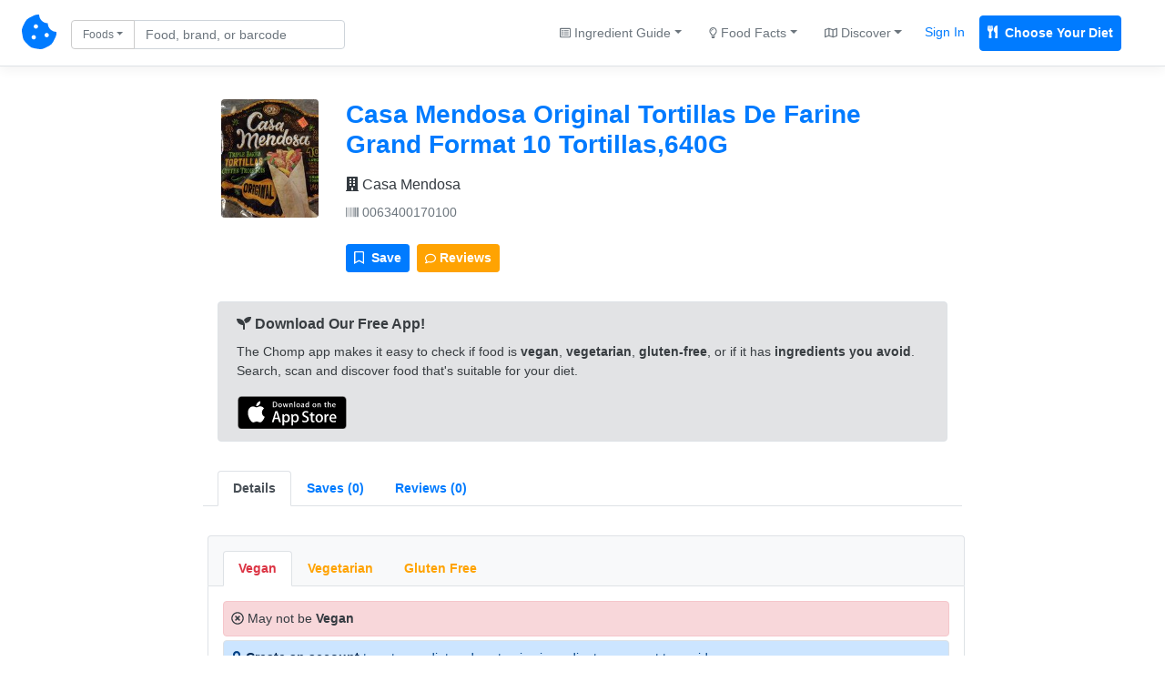

--- FILE ---
content_type: text/html; charset=UTF-8
request_url: https://chompthis.com/product/?b=0063400170100
body_size: 9774
content:





<!doctype html>
<html lang="en">

    <head>

      <!-- Meta -->
<meta charset="utf-8">
<meta name="viewport" content="width=device-width, initial-scale=1, shrink-to-fit=no">
<meta name="description" content="Is Casa Mendosa Original Tortillas De Farine Grand Format 10 Tortillas,640G Vegan, Vegetarian, or Gluten-Free? We checked the ingredients and have the answer! Casa Mendosa Original Tortillas De Farine Grand Format 10 Tortillas,640G reviews, nutrition label, product images, allergens, trace ingredients, and more. Made by Casa Mendosa. Barcode 0063400170100.">
<meta name="author" content="Peter Merrill">

      <!-- Title -->
      <title>Casa Mendosa Original Tortillas De Farine Grand Format 10 Tortillas,640G (0063400170100) - Is it Vegan, Vegetarian, or Gluten-Free? - CHOMP</title>

      <!-- Bootstrap core CSS -->
      <link href="https://chompthis.com/assets/css/bootstrap.min.css" rel="stylesheet">
      <link href="https://chompthis.com/assets/css/custom.css?v=1.3.13" rel="stylesheet">
      
            <!-- Favicons -->
      <link rel="apple-touch-icon" sizes="180x180" href="https://chompthis.com/apple-touch-icon.png">
      <link rel="icon" type="image/png" sizes="32x32" href="https://chompthis.com/favicon-32x32.png">
      <link rel="icon" type="image/png" sizes="16x16" href="https://chompthis.com/favicon-16x16.png">
      <link rel="manifest" href="https://chompthis.com/site.webmanifest">
      <link rel="mask-icon" href="https://chompthis.com/safari-pinned-tab.svg" color="#5bbad5">
      <meta name="msapplication-TileColor" content="#ffffff">
      <meta name="theme-color" content="#ffffff">
      
      <!-- Twitter -->
<meta name="twitter:card" content="summary">
<meta name="twitter:site" content="@Chomp_This_">
<meta name="twitter:creator" content="@Chomp_This_">
<meta name="twitter:title" content="Casa Mendosa Original Tortillas De Farine Grand Format 10 Tortillas,640G on CHOMP">
<meta name="twitter:description" content="Is Casa Mendosa Original Tortillas De Farine Grand Format 10 Tortillas,640G Vegan, Vegetarian, or Gluten-Free? We checked the ingredients and have the answer!">
<meta name="twitter:image" content="https://chompthis.com/api/assets/images/product/?i=006/340/017/0100/front_en.6.200.jpg">

      <!-- Facebook -->
<meta property="og:image:width" content="512">
<meta property="og:image:height" content="512">
<meta property="og:title" content="Casa Mendosa Original Tortillas De Farine Grand Format 10 Tortillas,640G on CHOMP">
<meta property="og:description" content="Is Casa Mendosa Original Tortillas De Farine Grand Format 10 Tortillas,640G Vegan, Vegetarian, or Gluten-Free? We checked the ingredients and have the answer!">
<meta property="og:url" content="https://chompthis.com/product/?id=92920">
<meta property="og:image" content="https://chompthis.com/api/assets/images/product/?i=006/340/017/0100/front_en.6.200.jpg">

            <script src="https://chompthis.com/assets/scripts/jquery-3.2.1.min.js"></script>

      <!-- Icons -->
      <script defer src="https://use.fontawesome.com/releases/v5.1.0/js/all.js" integrity="sha384-3LK/3kTpDE/Pkp8gTNp2gR/2gOiwQ6QaO7Td0zV76UFJVhqLl4Vl3KL1We6q6wR9" crossorigin="anonymous"></script>

      <!-- Moment.js -->
      <!--<script defer src="https://chompthis.com/assets/scripts/moment.min.js?v=1.3.13"></script>
      <script defer src="https://chompthis.com/assets/scripts/moment-timezone-with-data.min.js?v=1.3.13"></script>-->

      <!-- Google Analytics -->
      <script async src="https://www.googletagmanager.com/gtag/js?id=G-J7QJ32PQJC"></script>
      <script>
        window.dataLayer = window.dataLayer || [];
        function gtag(){dataLayer.push(arguments);}
        gtag('js', new Date());
        gtag('config', 'G-J7QJ32PQJC');
      </script>

                      
  </head>
  
    <body>

    <!-- Header -->
        <div id="up" class="d-flex flex-column flex-md-row align-items-center p-3 px-md-4 mb-0 bg-white border-bottom box-shadow">

      <nav class="nav-left my-0 mt-mb-auto">
        <a href="https://chompthis.com">
          <i class="fas fa-cookie-bite fs38"></i>
        </a>
        <a href="https://chompthis.com" class="site-name ml-2 text-dark d-sm-none">CHOMP</a>      </nav>

            <nav class="nav-left my-0 ml-md-3 ml-xs-0 mt-mb-auto">
        <div data-action="https://chompthis.com/search" class="sleek-search nav-search form-inline my-2 my-lg-0">
          <div class="row">
            <div class="input-group search-input col-12 pr-0 pt-1">
              <div class="input-group-prepend">
                <button class="btn btn-outline-secondary dropdown-toggle fs12 current-item" type="button" data-toggle="dropdown" data-target="#navdropdown" aria-haspopup="true" aria-expanded="false">Foods</button>
                                
                                
  <div id="navdropdown" class="search-options nav-dropdown dropdown-menu fs14" data-location="nav">
    <div class="dropdown-item font-weight-bold" data-source="https://chompthis.com/search" data-title="Foods" data-placeholder="Find food by name or barcode"><i class="fas fa-cookie-bite"></i> Search Foods</div>
    <div class="dropdown-item font-weight-bold" data-source="https://chompthis.com/search/list.php" data-title="Lists" data-placeholder="Search for food lists"><i class="far fa-star"></i> Search Food Lists</div>
    <div role="separator" class="dropdown-divider"></div>
    <div class="dropdown-item" data-source="https://chompthis.com/search/brand.php" data-title="Brands" data-placeholder="Search by brand"><i class="fas fa-building"></i> Search Brands</div>
    <div class="dropdown-item" data-source="https://chompthis.com/search/allergen.php" data-title="Allergens" data-placeholder="Search by allergen"><i class="fas fa-allergies"></i> Search Allergens</div>
    <!--<div class="dropdown-item" data-source="https://chompthis.com/search/keyword.php" data-title="Keywords" data-placeholder="Search by keyword"><i class="fas fa-tag"></i> Search Keywords</div>-->
    <div class="dropdown-item" data-source="https://chompthis.com/search/country.php" data-title="Countries" data-placeholder="Search by country"><i class="fas fa-flag"></i> Search Countries</div>
    <div class="dropdown-item" data-source="https://chompthis.com/search/category.php" data-title="Categories" data-placeholder="Search by category"><i class="fas fa-filter"></i> Search Categories</div>
    <div class="dropdown-item" data-source="https://chompthis.com/search/ingredient.php" data-title="Ingredients" data-placeholder="Search by ingredient"><i class="fas fa-mortar-pestle"></i> Search Ingredients</div>
    <div class="dropdown-item" data-source="https://chompthis.com/search/trace.php" data-title="Traces" data-placeholder="Search trace ingredients"><i class="fas fa-user-secret"></i> Trace Ingredients</div>
    <div class="dropdown-item" data-source="https://chompthis.com/search/vitamin.php" data-title="Vitamins" data-placeholder="Search by vitamin"><i class="fas fa-flask"></i> Search by Vitamin</div>
    <div class="dropdown-item" data-source="https://chompthis.com/search/mineral.php" data-title="Minerals" data-placeholder="Search by mineral"><i class="fas fa-tablets"></i> Search by Mineral</div>
    <div class="dropdown-item" data-source="https://chompthis.com/search/palm-oil.php" data-title="Palm Oil" data-placeholder="Search by palm oil"><i class="fas fa-gas-pump"></i> Search by Palm Oil</div>
  </div>

              </div>
              <input id="form_search_term" type="text" name="q" data-parent="nav-search" class="form-control nav-search fs14 py-1 pr-md-5 pr-xs-1" data-error="Invalid search entered." placeholder="Food, brand, or barcode">
            </div>
            <div class="search-button col-2 pl-1 pt-1 d-none">
              <button type="submit" class="btn btn-primary btn-sm btn-send search-internal py-1 fs14">
                <i class="fas fa-search fs14"></i>
              </button>
            </div>
          </div>
        </div>
      </nav>
      
              
  
  <nav class="nav-right my-0 mr-md-3 mr-xs-0 mt-mb-auto mx-sm-auto ml-3 ml-lg-auto text-center">
    <div class="trending-dropdown btn-group">
      <a class="btn btn-link text-secondary dropdown-toggle fs14" href="#" role="button" data-toggle="dropdown" data-target="#trendingdropdown" aria-haspopup="true" aria-expanded="false"><i class="far fa-list-alt fs12"></i> Ingredient Guide</a>
      <div id="trendingdropdown" class="dropdown-menu dropdown-menu-right fs14">
        <a class="dropdown-item font-weight-bold" href="/ingredient/guide.php?id=1">Vegan Guide</a>
        <a class="dropdown-item font-weight-bold" href="/ingredient/guide.php?id=2">Vegetarian Guide</a>
        <a class="dropdown-item font-weight-bold" href="/ingredient/guide.php?id=3">Gluten-Free Guide</a>
        <div role="separator" class="dropdown-divider"></div>
        <a class="dropdown-item" href="/most-common/unfriendly-ingredient.php?id=1">Top Non-Vegan Ingredients</a>
        <a class="dropdown-item" href="/most-common/unfriendly-ingredient.php?id=2">Top Non-Vegetarian Ingredients</a>
        <a class="dropdown-item" href="/most-common/unfriendly-ingredient.php?id=3">Top Non-Gluten-Free Ingredients</a>
      </div>
    </div><!--//.trending-dropdown-->
    <div class="overview-dropdown btn-group">
      <a class="btn btn-link text-secondary dropdown-toggle fs14" href="#" role="button" data-toggle="dropdown" data-target="#overviewdropdown" aria-haspopup="true" aria-expanded="false"><i class="far fa-lightbulb fs12"></i> Food Facts</a>
      <div id="overviewdropdown" class="dropdown-menu dropdown-menu-right fs14">
        <a class="dropdown-item" href="/most-common">Quick Facts</a>
        <a class="dropdown-item" href="/product/most-popular.php?n=Vegan">Popular Vegan Foods</a>
        <a class="dropdown-item" href="/product/most-popular.php?n=Vegetarian">Popular Vegetarian Foods</a>
        <a class="dropdown-item" href="/product/most-popular.php?n=Gluten Free">Popular Gluten-Free Foods</a>
        <div role="separator" class="dropdown-divider"></div>
        <a class="dropdown-item" href="/most-common/brand.php"><i class="fas fa-building"></i> Top Brands</a>
        <a class="dropdown-item" href="/most-common/allergen.php"><i class="fas fa-allergies"></i> Top Allergens</a>
        <a class="dropdown-item" href="/most-common/chosen-lifestyle.php"><i class="fas fa-briefcase-medical"></i> Popular Diets</a>
        <a class="dropdown-item" href="/most-common/keyword.php"><i class="fas fa-tag"></i> Food Keywords</a>
        <a class="dropdown-item" href="/most-common/category.php"><i class="fas fa-list-ol"></i> Food Categories</a>
        <a class="dropdown-item" href="/most-common/trace.php"><i class="fas fa-user-secret"></i> Trace Ingredients</a>
        <a class="dropdown-item" href="/most-common/lifestyle.php"><i class="fas fa-utensils"></i> Lifestyles & Diets</a>
        <a class="dropdown-item" href="/most-common/country.php"><i class="fas fa-flag"></i> Popular Countries</a>
        <a class="dropdown-item" href="/most-common/vitamin.php"><i class="fas fa-flask"></i> Common Vitamins</a>
        <a class="dropdown-item" href="/most-common/mineral.php"><i class="fas fa-tablets"></i> Common Minerals</a>
        <a class="dropdown-item" href="/most-common/palm-oil.php"><i class="fas fa-gas-pump"></i> Palm Oil Ingredients</a>
        <a class="dropdown-item" href="/most-common/unfriendly-ingredient.php"><i class="fas fa-mortar-pestle"></i> Top Banned Ingredients</a>
        <a class="dropdown-item" href="/most-common/ingredient-to-avoid.php"><i class="fas fa-ban"></i> Ingredients Users Avoid</a>
      </div>
    </div><!--//.overview-dropdown-->
    <div class="discover-dropdown btn-group">
      <a class="btn btn-link text-secondary dropdown-toggle fs14" href="#" role="button" data-toggle="dropdown" data-target="#discoverDropdown" aria-haspopup="true" aria-expanded="false"><i class="far fa-map fs12"></i> Discover</a>
      <div id="discoverDropdown" class="dropdown-menu dropdown-menu-right fs14">
        <a class="dropdown-item" href="/list/discover.php">
          <i class="far fa-star fs12"></i> Food Lists
        </a>
        <a class="dropdown-item" href="/review/discover.php">
          <i class="far fa-comment fs12"></i> Food Reviews
        </a>
      </div>
    </div><!--//.discover-dropdown-->
    <div class="btn-group">
      <a class="p-2 text-primary fs14 mr-2 sign_in" href="/account/signin.php">Sign In</a>
      <a class="p-2 text-white fs14 bg-primary border border-primary font-weight-bold rounded mr-2 register" href="/account/register.php"><i class="fas fa-utensils mr-1"></i> Choose Your Diet</a>
    </div>
  </nav>

  
      
    </div>
    
    <!-- Global site messages -->
          <div class="container-fluid site-messages d-none">
        <div class="row">
          <div class="col-12 alert alert-secondary rounded-0 account-verified mb-0 d-none"></div>
          <div class="col-12 response-container px-0 d-none"></div>
        </div>
      </div>
    
    <!-- Container -->
    <div class="container-fluid">

      <!-- Main content -->
      
<div class="row">
  <div class="row col-xs-12 col-sm-12 col-lg-10 mx-auto">

    <!-- Product page -->
    <div class="row product-page left-panel col-xs-10 col-sm-10 col-lg-10 mx-auto mt-3">

      <!-- Product card -->
      <div class="card mb-4 p-0 col-12 bg-white border-0">

        <!-- Card header -->
        <div class="card-header bg-white border-bottom-0 pb-0">
          <div class="row">
                        <div class="col-xs-12 col-sm-12 col-lg-2 py-2 text-center">
              <img class="product-image rounded" src="[data-uri]" data-src="https://chompthis.com/api/assets/images/product/?i=006/340/017/0100/front_en.6.200.jpg" alt="Casa Mendosa Original Tortillas De Farine Grand Format 10 Tortillas,640G Report Card">
            </div>
            <div class="col-xs-12 col-sm-12 col-lg-10 pt-2">
            
              <!-- Product name, brands, barcode -->
              <div class="name pb-2">
                <a href="https://chompthis.com/product/?id=92920"><h3 class="mb-0 font-weight-bold">Casa Mendosa Original Tortillas De Farine Grand Format 10 Tortillas,640G</h3></a>
                                <div class="brand w-100 pt-3">
                  <a href="https://chompthis.com/search/brand.php?q=Casa Mendosa" class="text-dark fs16"><i class="fas fa-building"></i> Casa Mendosa</a>
                </div>
                                <div class="barcode w-100 pt-2"><a href="https://chompthis.com/product/?b=0063400170100" class="text-secondary fs14"><i class="fas fa-barcode"></i> 0063400170100</a></div>
              </div><!--//.name-->

              <div class="addthis_inline_share_toolbox mb-0" data-url="https://chompthis.com/product/?id=92920" data-title="Casa Mendosa Original Tortillas De Farine Grand Format 10 Tortillas,640G - CHOMP" data-description="Casa Mendosa Original Tortillas De Farine Grand Format 10 Tortillas,640G (0063400170100) Reviews - Vegan, Vegetarian, or Gluten-Free?" data-image="https://chompthis.com/api/assets/images/product/?i=006/340/017/0100/front_en.6.200.jpg"></div><!--//.addthis-->

              <div class="row mt-3">
                <div class="col-12 mb-2 pr-0">
                  <div class="btn-toolbar" role="toolbar" aria-label="Toolbar with button groups">
                    <div class="btn-group mr-2" role="group" aria-label="First group">
                      <!-- List modal controller -->
                      <div data-toggle="modal" data-target="#casamendosaoriginaltortillasdefarinegrandformat10tortillas640g0063400170100" data-controller="casamendosaoriginaltortillasdefarinegrandformat10tortillas640g0063400170100" data-is-on-list="" class="list-icon-container casamendosaoriginaltortillasdefarinegrandformat10tortillas640g0063400170100">
                        <button class="list-icon casamendosaoriginaltortillasdefarinegrandformat10tortillas640g0063400170100 btn btn-sm btn-primary fs14 text-white" data-product-name="Casa Mendosa Original Tortillas De Farine Grand Format 10 Tortillas,640G" data-barcode="0063400170100">
                          <i class="far fa-bookmark mr-1 fs14"></i> <span class="icon-text fs14"> Save</span>
                        </button>
                      </div><!--//.list-icon-container-->
                    </div>
                    <div class="btn-group mr-2" role="group" aria-label="Second group">
                      <button id="open-reviews-tab" data-controls="reviews0063400170100-tab" class="btn btn-warning btn-sm fs14 font-weight-bold text-white"><i class="far fa-comment fs12"></i> Reviews</button>
                    </div>
                  </div>
                </div>
              </div>

            </div><!--//.col-10/12-->
          </div><!--//.row-->
        </div><!--//.card-header-->

        <!-- Card body -->
        <div class="card-body px-0 pt-2 pb-0 bg-white">

                                          <div class="app-promo row col-12 px-0 px-md-3 mx-auto mt-3">
    <div role="alert" class="alert alert-secondary border w-100">
      <p class="mb-2 fs15 font-weight-bold"><i class="fas fa-seedling"></i> Download Our Free App!</p>
      <p class="mb-3 fs14">The Chomp app makes it easy to check if food is <strong>vegan</strong>, <strong>vegetarian</strong>, <strong>gluten-free</strong>, or if it has <strong>ingredients you avoid</strong>. Search, scan and discover food that's suitable for your diet.</p>
      <p class="mb-0 font-weight-bold">
        <a href="https://itunes.apple.com/app/id1500216202" class="btn btn-sm pl-0 py-0"><img src="https://chompthis.com/assets/images/app/svg/app-store-badge.svg" alt="Download Chomp on the App Store" style="width:120px;"></a>
        <!--<a href="https://play.google.com/store/apps/details?id=app.chompthis.com" class="btn btn-sm pl-0 py-0"><img src="https://chompthis.com/assets/images/app/svg/google-play-badge.svg" alt="Download Chomp on Google Play" style="width:120px;"></a>-->
      </p>
    </div>
  </div><!--//.app-promo-->
          
          <ul class="nav nav-tabs px-3 pt-3" id="tabMain" role="tablist">
            <li class="nav-item"><a class="nav-link active font-weight-bold fs14" id="overview0063400170100-tab" data-toggle="tab" href="#overview0063400170100" role="tab" aria-controls="overview0063400170100" aria-selected="false">Details</a></li>
            <li class="nav-item"><a class="nav-link font-weight-bold fs14" id="lists0063400170100-tab" data-toggle="tab" href="#lists0063400170100" role="tab" aria-controls="lists0063400170100" aria-selected="false"><div class="d-none d-lg-block">Saves (0)</div><div class="sm-item">Saves (0)</div></a></li>
            <li class="nav-item"><a class="nav-link font-weight-bold fs14" id="reviews0063400170100-tab" data-toggle="tab" href="#reviews0063400170100" role="tab" aria-controls="reviews0063400170100" aria-selected="false"><div class="d-none d-lg-block">Reviews (0)</div><div class="sm-item">Reviews (0)</div></a></li>
          </ul><!--//#tabMain-->

          <div class="tab-content bg-white fs14" id="tabMainContent">

            <!-- Overview -->
            <div class="tab-pane fade active show py-3 px-3" id="overview0063400170100" role="tabpanel" aria-labelledby="overview0063400170100-tab">
              <div class="row">
                <div class="col-12 mx-1 px-0">

                                                                                                                    
                  <!-- Lifestyle tabs -->
                  <div id="lifestyles">
                    <ul class="nav nav-tabs mt-3 px-3 pt-3 bg-light border border-bottom-0 rounded-top fs14" id="tabBannedIngredients" role="tablist">
                                              
                                                                                
                                                                                
                          
                          
                          <li class="nav-item"><a class="nav-link font-weight-bold text-danger" id="vegan0063400170100-tab" data-ban-level="0" data-toggle="tab" href="#vegan0063400170100" role="tab" aria-controls="vegan0063400170100" aria-selected="false">Vegan</a></li><!--//.nav-link-->
                        
                                                                                
                                                                                
                          
                                                                                
                          <li class="nav-item"><a class="nav-link font-weight-bold text-warning" id="vegetarian0063400170100-tab" data-ban-level="1" data-toggle="tab" href="#vegetarian0063400170100" role="tab" aria-controls="vegetarian0063400170100" aria-selected="false">Vegetarian</a></li><!--//.nav-link-->
                        
                                                                                
                                                                                
                          
                                                                                
                          <li class="nav-item"><a class="nav-link font-weight-bold text-warning" id="gluten-free0063400170100-tab" data-ban-level="1" data-toggle="tab" href="#gluten-free0063400170100" role="tab" aria-controls="gluten-free0063400170100" aria-selected="false">Gluten Free</a></li><!--//.nav-link-->
                                                                  </ul><!--//#tabBannedIngredients-->

                    <!-- Lifestyle description/banned ingredients -->
                    <div class="tab-content bg-white rounded-bottom border mb-3 fs14" id="tabBannedIngredientsContent">
                                              
                        <div class="tab-pane fade px-3" id="vegan0063400170100" role="tabpanel" aria-labelledby="vegan0063400170100-tab">

                          
                          
                          <div class="lifestyle w-100 text-secondary pt-3 pb-2">

                            
                                                                                                                            
                                                              <p class="alert alert-danger text-dark mb-1 p-2"><i class="far fa-times-circle"></i> May not be <b>Vegan</b></p>
                              
                              

                              <p class="alert alert-primary border mb-1 p-2"><i class="fas fa-lock"></i> <a href="https://chompthis.com/account/register.php?ref=product-page" class="alert-link">Create an account</a> to set your diet and customize ingredients you want to avoid.</p>
                              <p class="addthis_inline_share_toolbox mb-1 pt-2" data-url="https://chompthis.com/product/?id=92920" data-title="Casa Mendosa Original Tortillas De Farine Grand Format 10 Tortillas,640G is not Vegan!" data-description="Casa Mendosa Original Tortillas De Farine Grand Format 10 Tortillas,640G is not Vegan!" data-image="https://chompthis.com/api/assets/images/product/?i=006/340/017/0100/front_en.6.200.jpg"></p>

                                                      </div><!--//.lifestyle-->

                          
                                                                                                              
                              <ul class="banned-ingredients list-group list-group-flush pt-2 fs14">
                              
                                
                                <p class="mb-1 font-weight-bold text-secondary fs14"><i class="far fa-flag fs14"></i> Flagged Ingredients</p>
                                                                                                  
                                <li class="ingredient list-group-item px-2">
                                  <a href="https://chompthis.com/ingredient/?id=19" class="text-white font-weight-bold text-warning" data-lifestyle="Vegan" data-barcode="0063400170100">Calcium</a> - <span class="text-secondary">May be derived from the shells of marine organisms, snails, and eggs. Check the label to be sure.</span>
                                </li><!--//.ingredient-->

                                
                              
                              
                              
                            
                              
                              
                                
                                
                                                                                                  
                                <li class="ingredient list-group-item px-2">
                                  <a href="https://chompthis.com/ingredient/?id=163" class="text-white font-weight-bold text-warning" data-lifestyle="Vegan" data-barcode="0063400170100">Vitamin</a> - <span class="text-secondary">Likely animal based but may be plant based. Check the label to verify the source of the ingredient.</span>
                                </li><!--//.ingredient-->

                                
                              
                              
                              
                            
                              
                              
                                
                                
                                                                                                  
                                <li class="ingredient list-group-item px-2">
                                  <a href="https://chompthis.com/ingredient/?id=778" class="text-white font-weight-bold text-danger" data-lifestyle="Vegan" data-barcode="0063400170100">Cholesterol</a> - <span class="text-secondary">A steroid alcohol occurring in all animal fats and oils, nervous tissue, egg yolk and blood.</span>
                                </li><!--//.ingredient-->

                                
                              
                              
                              
                            
                              
                              
                              
                              
                            
                              
                              
                              
                              </ul><!--//.banned-ingredients-->
                                                      
                                                    <!-- Lifestyle: Report inaccuracy -->
                          <div class="report w-100 pb-2">
                            <button class="report-inaccuracy vegan-0063400170100 btn btn-link btn-sm text-secondary p-0 fs12" data-inaccuracy="Vegan" data-barcode="0063400170100"><small>Report</small></button>
                            <div class="report-outcome small vegan-0063400170100"></div>
                          </div><!--//.report-->
                          
                        </div><!--//.tab-pane-->
                        
                        <div class="tab-pane fade px-3" id="vegetarian0063400170100" role="tabpanel" aria-labelledby="vegetarian0063400170100-tab">

                          
                          
                          <div class="lifestyle w-100 text-secondary pt-3 pb-2">

                            
                                                                                                                            
                                                              <p class="alert alert-warning text-dark mb-1 p-2"><i class="far fa-question-circle"></i> Possibly <b>Vegetarian</b></p>
                                                                <p class="alert alert-light border text-secondary mb-1 p-2"><i class="fas fa-exclamation-circle"></i> This product appears to be sold in more non-English speaking countries. The Vegetarian grade may be inaccurate.</p>
                                                              
                              

                              <p class="alert alert-primary border mb-1 p-2"><i class="fas fa-lock"></i> <a href="https://chompthis.com/account/register.php?ref=product-page" class="alert-link">Create an account</a> to set your diet and customize ingredients you want to avoid.</p>
                              <p class="addthis_inline_share_toolbox mb-1 pt-2" data-url="https://chompthis.com/product/?id=92920" data-title="Casa Mendosa Original Tortillas De Farine Grand Format 10 Tortillas,640G is possibly Vegetarian!" data-description="Casa Mendosa Original Tortillas De Farine Grand Format 10 Tortillas,640G is possibly Vegetarian!" data-image="https://chompthis.com/api/assets/images/product/?i=006/340/017/0100/front_en.6.200.jpg"></p>

                                                      </div><!--//.lifestyle-->

                          
                                                                                                              
                              <ul class="banned-ingredients list-group list-group-flush pt-2 fs14">
                              
                                                                                            
                              
                            
                              
                              
                                                                                            
                              
                            
                              
                              
                                                                                            
                              
                            
                              
                              
                                
                                <p class="mb-1 font-weight-bold text-secondary fs14"><i class="far fa-flag fs14"></i> Flagged Ingredients</p>
                                                                                                  
                                <li class="ingredient list-group-item px-2">
                                  <a href="https://chompthis.com/ingredient/?id=551" class="text-white font-weight-bold text-warning" data-lifestyle="Vegetarian" data-barcode="0063400170100">Calcium</a> - <span class="text-secondary">May be animal based. Double check the label to be sure of the origin.</span>
                                </li><!--//.ingredient-->

                                
                              
                              
                              
                            
                              
                              
                                
                                
                                                                                                  
                                <li class="ingredient list-group-item px-2">
                                  <a href="https://chompthis.com/ingredient/?id=584" class="text-white font-weight-bold text-warning" data-lifestyle="Vegetarian" data-barcode="0063400170100">Vitamin</a> - <span class="text-secondary">Likely animal based but may be plant based. Check the label to verify the source of the ingredient.</span>
                                </li><!--//.ingredient-->

                                
                              
                              
                              </ul><!--//.banned-ingredients-->
                                                      
                                                    <!-- Lifestyle: Report inaccuracy -->
                          <div class="report w-100 pb-2">
                            <button class="report-inaccuracy vegetarian-0063400170100 btn btn-link btn-sm text-secondary p-0 fs12" data-inaccuracy="Vegetarian" data-barcode="0063400170100"><small>Report</small></button>
                            <div class="report-outcome small vegetarian-0063400170100"></div>
                          </div><!--//.report-->
                          
                        </div><!--//.tab-pane-->
                        
                        <div class="tab-pane fade px-3" id="gluten-free0063400170100" role="tabpanel" aria-labelledby="gluten-free0063400170100-tab">

                          
                          
                          <div class="lifestyle w-100 text-secondary pt-3 pb-2">

                            
                                                                                                                            
                                                              <p class="alert alert-warning text-dark mb-1 p-2"><i class="far fa-question-circle"></i> Possibly <b>Gluten Free</b></p>
                                                                <p class="alert alert-light border text-secondary mb-1 p-2"><i class="fas fa-exclamation-circle"></i> This product appears to be sold in more non-English speaking countries. The Gluten Free grade may be inaccurate.</p>
                                                              
                              

                              <p class="alert alert-primary border mb-1 p-2"><i class="fas fa-lock"></i> <a href="https://chompthis.com/account/register.php?ref=product-page" class="alert-link">Create an account</a> to set your diet and customize ingredients you want to avoid.</p>
                              <p class="addthis_inline_share_toolbox mb-1 pt-2" data-url="https://chompthis.com/product/?id=92920" data-title="Casa Mendosa Original Tortillas De Farine Grand Format 10 Tortillas,640G is possibly Gluten Free!" data-description="Casa Mendosa Original Tortillas De Farine Grand Format 10 Tortillas,640G is possibly Gluten Free!" data-image="https://chompthis.com/api/assets/images/product/?i=006/340/017/0100/front_en.6.200.jpg"></p>

                                                      </div><!--//.lifestyle-->

                          
                                                                                                              
                              <ul class="banned-ingredients list-group list-group-flush pt-2 fs14">
                              
                                                                                            
                              
                            
                              
                              
                                                                                            
                              
                            
                              
                              
                                                                                            
                              
                            
                              
                              
                                                                                            
                              
                            
                              
                              
                                                                                            
                              </ul><!--//.banned-ingredients-->
                                                      
                                                    <!-- Lifestyle: Report inaccuracy -->
                          <div class="report w-100 pb-2">
                            <button class="report-inaccuracy gluten-free-0063400170100 btn btn-link btn-sm text-secondary p-0 fs12" data-inaccuracy="Gluten Free" data-barcode="0063400170100"><small>Report</small></button>
                            <div class="report-outcome small gluten-free-0063400170100"></div>
                          </div><!--//.report-->
                          
                        </div><!--//.tab-pane-->
                                                                  </div><!--//#tabBannedIngredientsContent-->
                  </div><!--//#lifestyles-->

                  <!-- Ingredients tab -->
                  <div id="ingredients pt-2">
                    <!-- Ingredients content -->
                    <div class="tab-content mb-3">
                      <div class="tab-pane fade show active py-3 px-0" id="ingredients0063400170100" role="tabpanel" aria-labelledby="ingredients0063400170100-tab">

                                                  <p class="ingredient-list mb-1 fs16"><b><i class="fas fa-mortar-pestle"></i> Ingredients:</b> Calories / Calories 190 Fat / Lipides 5 g Saturated / saturés 1 g + Trans / trans 0 g <a href="https://chompthis.com/ingredient/?id=778" class="font-weight-bold text-danger" data-toggle="tooltip" data-placement="bottom" title="This ingredient isn't considered friendly. Check the list above to see the flagged lifestyle.">Cholesterol</a> / Cholestérol 0 mg Sodium / Sodium 340 mg Carbohydrate / Glucides 32 g Fibre/ Fibres 1 g Sugars / Sucres 1 g Protein / Protéines 5 g <a href="https://chompthis.com/ingredient/?id=163" class="font-weight-bold text-warning" data-toggle="tooltip" data-placement="bottom" title="This ingredient may be considered friendly. Check the list above to see the flagged lifestyle."><a href="https://chompthis.com/ingredient/?id=584" class="font-weight-bold text-warning" data-toggle="tooltip" data-placement="bottom" title="This ingredient may be considered friendly. Check the list above to see the flagged lifestyle.">Vitamin</a></a> A / <a href="https://chompthis.com/ingredient/?id=163" class="font-weight-bold text-warning" data-toggle="tooltip" data-placement="bottom" title="This ingredient may be considered friendly. Check the list above to see the flagged lifestyle."><a href="https://chompthis.com/ingredient/?id=584" class="font-weight-bold text-warning" data-toggle="tooltip" data-placement="bottom" title="This ingredient may be considered friendly. Check the list above to see the flagged lifestyle.">Vitamine</a></a> A <a href="https://chompthis.com/ingredient/?id=163" class="font-weight-bold text-warning" data-toggle="tooltip" data-placement="bottom" title="This ingredient may be considered friendly. Check the list above to see the flagged lifestyle."><a href="https://chompthis.com/ingredient/?id=584" class="font-weight-bold text-warning" data-toggle="tooltip" data-placement="bottom" title="This ingredient may be considered friendly. Check the list above to see the flagged lifestyle.">Vitamin</a></a> C / <a href="https://chompthis.com/ingredient/?id=163" class="font-weight-bold text-warning" data-toggle="tooltip" data-placement="bottom" title="This ingredient may be considered friendly. Check the list above to see the flagged lifestyle."><a href="https://chompthis.com/ingredient/?id=584" class="font-weight-bold text-warning" data-toggle="tooltip" data-placement="bottom" title="This ingredient may be considered friendly. Check the list above to see the flagged lifestyle.">Vitamine</a></a> C <a href="https://chompthis.com/ingredient/?id=19" class="font-weight-bold text-warning" data-toggle="tooltip" data-placement="bottom" title="This ingredient may be considered friendly. Check the list above to see the flagged lifestyle."><a href="https://chompthis.com/ingredient/?id=551" class="font-weight-bold text-warning" data-toggle="tooltip" data-placement="bottom" title="This ingredient may be considered friendly. Check the list above to see the flagged lifestyle.">Calcium</a></a> / <a href="https://chompthis.com/ingredient/?id=19" class="font-weight-bold text-warning" data-toggle="tooltip" data-placement="bottom" title="This ingredient may be considered friendly. Check the list above to see the flagged lifestyle."><a href="https://chompthis.com/ingredient/?id=551" class="font-weight-bold text-warning" data-toggle="tooltip" data-placement="bottom" title="This ingredient may be considered friendly. Check the list above to see the flagged lifestyle.">Calcium</a></a> Iron / Fer</p>
                        
                        <!-- Ingredients: Report inaccuracy -->
                        <div class="report w-100">
                          <button class="report-inaccuracy ingredients-0063400170100 btn btn-link btn-sm text-secondary p-0 fs12" data-inaccuracy="Ingredients" data-barcode="0063400170100"><small>Report</small></button>
                          <div class="report-outcome small ingredients-0063400170100"></div>
                        </div><!--//.report-->
                        
                        
                        
                        
                      </div><!--//.tab-pane-->

                    </div><!--//#tabIngredientsContent-->
                  </div><!--//#ingredients-->

                  <!-- Related Products-->
                  <!--
                  <div id="relatedproducts">
                    <strong><i class="fas fa-link"></i> Related Products</strong>
                    <div class="tab-content mb-3 p-3 fs12">
                                                                                                          </div>
                  </div>
                  -->
                  <!--//Related Products-->

                  <!-- Nutrition Facts tab -->
                  <div id="nutrition">
                    <!-- Nutrition Facts, Vitamins, Minerals -->
                    <div class="tab-content mb-3" id="tabNutritionContent">

                      <!-- Nutrition Facts-->
                      <div class="tab-pane fade show active py-3 px-0" id="nutrition0063400170100" role="tabpanel" aria-labelledby="nutrition0063400170100-tab">
                                                <table class="table table-responsive-md border mb-1 rounded">
                          <thead class="thead-light">
                            <tr>
                              <th scope="col"><i class="fas fa-utensils"></i> Nutrition Label</th>
                              <th scope="col">As sold for 100 g / 100 ml</th>
                              <th scope="col"></th>
                            </tr>
                          </thead>
                          <tbody>
                          
                            
                                                                                                                                            
                            
                            
                            
                            <tr>
                              <th scope="row" class="bg-light">Energy</th>
                              <td>1243 <span class="text-secondary small">(kj)</span></td>
                              <td>
                                &nbsp;                              </td>
                            </tr>
                          
                            
                                                                                                                                            
                            
                            
                            
                            <tr>
                              <th scope="row" class="bg-light">Fat</th>
                              <td>7.81 <span class="text-secondary small">(g)</span></td>
                              <td>
                                &nbsp;                              </td>
                            </tr>
                          
                            
                                                                                                                                            
                            
                            
                            
                            <tr>
                              <th scope="row" class="bg-light">Saturated Fat</th>
                              <td>1.56 <span class="text-secondary small">(g)</span></td>
                              <td>
                                &nbsp;                              </td>
                            </tr>
                          
                            
                                                                                                                                            
                            
                            
                            
                            <tr>
                              <th scope="row" class="bg-light">Carbohydrates</th>
                              <td>50 <span class="text-secondary small">(g)</span></td>
                              <td>
                                &nbsp;                              </td>
                            </tr>
                          
                            
                                                                                                                                            
                            
                            
                            
                            <tr>
                              <th scope="row" class="bg-light">Sugars</th>
                              <td>1.56 <span class="text-secondary small">(g)</span></td>
                              <td>
                                &nbsp;                              </td>
                            </tr>
                          
                            
                                                                                                                                            
                            
                            
                            
                            <tr>
                              <th scope="row" class="bg-light">Fiber</th>
                              <td>1.56 <span class="text-secondary small">(g)</span></td>
                              <td>
                                &nbsp;                              </td>
                            </tr>
                          
                            
                                                                                                                                            
                            
                            
                            
                            <tr>
                              <th scope="row" class="bg-light">Proteins</th>
                              <td>7.81 <span class="text-secondary small">(g)</span></td>
                              <td>
                                &nbsp;                              </td>
                            </tr>
                          
                            
                                                                                                                                            
                            
                            
                            
                            <tr>
                              <th scope="row" class="bg-light">Salt</th>
                              <td>5.31 <span class="text-secondary small">(g)</span></td>
                              <td>
                                &nbsp;                              </td>
                            </tr>
                          
                            
                                                                                                                                            
                            
                            
                            
                            <tr>
                              <th scope="row" class="bg-light">Sodium</th>
                              <td>2.124 <span class="text-secondary small">(g)</span></td>
                              <td>
                                &nbsp;                              </td>
                            </tr>
                          
                            
                                                                                                                                            
                            
                            
                            
                            <tr>
                              <th scope="row" class="bg-light">Fruits Vegetables Nuts Estimate From Ingredients</th>
                              <td>0 <span class="text-secondary small">(pct)</span></td>
                              <td>
                                &nbsp;                              </td>
                            </tr>
                                                    </tbody>
                        </table>

                          <!-- Nutrition Facts: Report inaccuracy -->
                          <div class="report w-100">
                            <button class="report-inaccuracy nutrition-0063400170100 btn btn-link btn-sm text-secondary p-0 fs12" data-inaccuracy="Nutrition" data-barcode="0063400170100"><small>Report</small></button>
                            <div class="report-outcome small nutrition-0063400170100"></div>
                          </div><!--//.report-->
                        
                                                <ul class="list-group list-group-flush mt-3">

                                                    <li class="vitamins-list list-group-item px-0 py-3 ">
                            <!-- Vitamins -->
                            <p class="mb-0">
                              <span class="font-weight-bold"><i class="fas fa-flask"></i> Vitamins:</span>
                                                            <a href="https://chompthis.com/search/vitamin.php?q=Vitamin A" class="vitamin">Vitamin A</a>                                                          </p>
                          </li><!--//.vitamins-list-->
                          
                                                    <li class="minerals-list list-group-item px-0 py-3 border-bottom-0">
                            <!-- Minerals -->
                            <p class="mb-0">
                              <span class="font-weight-bold"><i class="fas fa-tablets"></i> Minerals:</span>
                                                            <a href="https://chompthis.com/search/mineral.php?q=Calcium" class="mineral">Calcium</a>,                                                             <a href="https://chompthis.com/search/mineral.php?q=Iron" class="mineral">Iron</a>,                                                             <a href="https://chompthis.com/search/mineral.php?q=Sodium" class="mineral">Sodium</a>                                                          </p>
                          </li><!--//.minerals-list-->
                          
                        <ul>
                        
                      </div><!--//#nutrition-->

                    </div><!--//#tabNutritionContent-->
                  </div><!--//#nutrition-->

                                    <div id="images">
                    <strong>Product Photos</strong>
                    <!-- Images content -->
                    <div class="tab-content mb-3 fs12" id="tabImagesContent">
                      <div class="tab-pane fade show active pt-3 px-3" id="images0063400170100" role="tabpanel" aria-labelledby="images0063400170100-tab">
                        <div class="row">
                                                      <!-- Images: Front -->
                                                        <div class="col-xs-12 col-sm-12 col-lg-3 text-center">
                              <img src="[data-uri]" data-src="https://chompthis.com/api/assets/images/product/?i=006/340/017/0100/front_en.6.200.jpg" class="border rounded product-image" alt="Casa Mendosa Original Tortillas De Farine Grand Format 10 Tortillas,640G">
                              <p class="text-secondary fs12">Front</p>
                            </div>
                                                      
                          
                                                      <!-- Images: ingredients -->
                                                        <div class="col-xs-12 col-sm-12 col-lg-3 text-center">
                              <img src="[data-uri]" data-src="https://chompthis.com/api/assets/images/product/?i=006/340/017/0100/ingredients_fr.4.200.jpg" class="border rounded product-image" alt="Casa Mendosa Original Tortillas De Farine Grand Format 10 Tortillas,640G Ingredients">
                              <p class="text-secondary fs12">Ingredients</p>
                            </div>
                                                                              </div><!--//.row-->
                      </div> <!--//.tab-pane-->
                    </div><!--//#tabsImagesContent-->
                  </div><!--//#images-->
                  
                  <!-- More Info tab -->
                  <div id="more">
                    <!-- More Info content -->
                    <div class="tab-content mb-3" id="tabMoreInfoContent">

                      <!-- General Info -->
                      <div class="tab-pane fade show active pt-2" id="more0063400170100" role="tabpanel" aria-labelledby="more0063400170100-tab">
                        <ul class="list-group list-group-flush">

                                                    <li class="brands-list list-group-item px-0 py-3">
                            <!-- Brands -->
                            <p class="mb-1">
                              <span class="font-weight-bold"><i class="fas fa-building"></i> Brands:</span>
                                                            <a href="https://chompthis.com/search/brand.php?q=Casa Mendosa" class="brands">Casa Mendosa</a>                                                          </p>
                          </li><!--//.brands-list-->
                          
                                                    <li class="countries-list list-group-item px-0 py-3">
                            <!-- Countries -->
                            <p class="mb-1">
                              <span class="font-weight-bold"><i class="fas fa-flag"></i> Countries:</span>
                                                            <a href="https://chompthis.com/search/country.php?q=France" class="country">France</a>                                                          </p>
                          </li><!--//.countries-list-->
                          
                          
                                                    <li class="keywords-list list-group-item px-0 py-3">
                            <!-- Categories -->
                            <p class="mb-1">
                              <span class="font-weight-bold"><i class="fas fa-tag"></i> Keywords:</span>
                                                            10,                                                             640g,                                                             Casa,                                                             De,                                                             Farine,                                                             Format,                                                             Grand,                                                             Mendosa,                                                             Original,                                                             Tortilla                                                          </p>
                          </li><!--//.keywords-list-->
                          
                        </ul>
                      </div><!--//#more-->

                      
                    </div><!--//#tabMoreInfoContent-->
                  </div>
                </div>
              </div><!--//#more-->
            </div><!--//#overview-->

            <div class="tab-pane fade py-3 px-3" id="lists0063400170100" role="tabpanel" aria-labelledby="lists0063400170100-tab">
              <div class="row">
                <div class="col-12">
                                    <div class="list-group list-group-flush list-item">
                    <div class="list-group-item list-group-item-action flex-column align-items-start px-1">
                      <div class="d-flex w-100 justify-content-between font-weight-bold">No lists yet...</div>
                      <div class="list-details">
                        <p class="mb-1">This product hasn't been added to any lists. Be the first?</p>
                        <!-- List modal controller -->
                        <div data-toggle="modal" data-target="#casamendosaoriginaltortillasdefarinegrandformat10tortillas640g0063400170100" data-controller="casamendosaoriginaltortillasdefarinegrandformat10tortillas640g0063400170100" data-is-on-list="" class="list-icon-container casamendosaoriginaltortillasdefarinegrandformat10tortillas640g0063400170100">
                          <button class="list-icon casamendosaoriginaltortillasdefarinegrandformat10tortillas640g0063400170100 btn btn-outline-primary btn-sm fs12" data-product-name="Casa Mendosa Original Tortillas De Farine Grand Format 10 Tortillas,640G" data-barcode="0063400170100">
                            <i class="far fa-bookmark mr-1 fs12"></i> <span class="icon-text fs12"> Save</span>
                          </button>
                        </div><!--//.list-icon-container-->
                      </div>
                    </div>
                  </div>
                                  </div>
              </div>
            </div><!--//#lists-->

            <div class="tab-pane fade py-3 px-3" id="reviews0063400170100" role="tabpanel" aria-labelledby="reviews0063400170100-tab">
              <div class="row">
                <div class="col-12">

                  <div class="leave-review row">
                                        <div class="col-12 mb-3">
                      <div class="alert alert-info mb-0">
                        <i class="fas fa-lock"></i> Please <a href="https://chompthis.com/account/signin.php" class="alert-link">log in</a> or <a href="https://chompthis.com/account/register.php" class="alert-link">sign up</a> to review Casa Mendosa Original Tortillas De Farine Grand Format 10 Tortillas,640G.
                      </div>
                    </div>
                                      </div><!--//.leave-review-->

                  <div class="reviews-list row fs16 px-3">
                    <div class="col-12 font-weight-bold border-bottom pb-1 px-0">Reviews</div>
                                        <div class="col-12 px-0">
                                          <div class="list-group list-group-flush review-item">
                        <div class="list-group-item list-group-item-action flex-column align-items-start px-1">
                          <div class="d-flex w-100 justify-content-between font-weight-bold">No reviews yet...</div>
                          <div class="review-details">
                            <p class="mb-1">Be the first to write one!</p>
                          </div>
                        </div>
                      </div>
                                        </div>
                  </div><!--//.reviews-list-->

                </div>
              </div>
            </div><!--//#reviews-->

          </div><!--//#main-->

          <!-- Lists modal -->
          <div class="list-modal-container casamendosaoriginaltortillasdefarinegrandformat10tortillas640g0063400170100 d-none fs12"></div><!--//.list-modal-container-->

          <!-- Product lists -->
          <div class="product-lists casamendosaoriginaltortillasdefarinegrandformat10tortillas640g0063400170100 d-none" data-controller="casamendosaoriginaltortillasdefarinegrandformat10tortillas640g0063400170100" data-barcode="0063400170100" data-product-id="92920">
                      </div><!--//product-lists-->

        </div><!--//.card-body-->

      </div><!--//.card-->

    </div><!--//.product-page-->

    <!-- 160x600-->
    <!--
    <div class="right-panel row col-xs-2 col-sm-2 col-lg-2 mx-auto mt-3">
          </div>
    -->
    <!--// 160x600-->

  </div>
</div>

      <!-- Footer -->
            <footer class="site-footer row col-xs-10 col-sm-10 col-lg-8 mx-auto mt-5 pt-3 pb-3">
        <div class="col-12 mt-3 text-center">
          <div class="col-12 pt-3">
            <a href="https://chompthis.com/api?r=chomp-foot" class="mx-2 badge badge-primary font-weight-bold" target="_blank" rel="noopener noreferrer">Food API</a>
            <!--<a href="https://chompthis.com/api/recipes/?r=chomp-foot" class="mx-2 badge badge-dark font-weight-bold" target="_blank" rel="noopener noreferrer">Recipe API</a>-->
            <a href="https://chompthis.com/service/food-data.php?r=chomp-foot" class="mx-2 badge badge-success text-white font-weight-bold" target="_blank" rel="noopener noreferrer">Database Licensing</a>
            <a href="https://chompthis.com/contact.php" class="mx-2 text-secondary">Contact</a>
          </div>
          <div class="col-12 pt-3 fs12">
            <a href="https://chompthis.com/about-us.php" class="mx-2 text-secondary d-none">About Us</a>
            <a href="https://chompthis.com/faq.php" class="mx-2 text-secondary">FAQ</a>
            <!--<a href="https://prkit.co/MooruLhH/about" target="_blank" rel="noopener noreferrer nofollow" class="mx-2 text-secondary">Press</a>-->
            <a href="https://chompthis.com/ingredient/guide.php" class="mx-2 text-secondary">Ingredient Guide</a>
            <a href="https://chompthis.com/terms.php" class="mx-2 text-secondary">Terms</a>
          </div>
          <div class="col-12 pt-3 fs16">
            <a href="https://itunes.apple.com/app/id1500216202" class="btn btn-sm"><img src="https://chompthis.com/assets/images/app/svg/app-store-badge.svg" alt="Download Chomp on the App Store" style="width:150px"></a>
            <!--<a href="https://play.google.com/store/apps/details?id=app.chompthis.com" class="btn btn-sm"><img src="https://chompthis.com/assets/images/app/svg/google-play-badge.svg" alt="Download Chomp on Google Play" style="width:150px"></a>-->
          </div>
          <div class="col-12 pt-3">
            <a class="p-2 text-dark" href="https://twitter.com/chomp_this_" target="_blank" rel="noopener"><i class="fab fa-twitter-square fs20"></i></a>
            <a class="p-2 text-dark" href="https://www.facebook.com/chomp.this" target="_blank" rel="noopener"><i class="fab fa-facebook-square fs20"></i></a>
            <a class="p-2 text-dark" href="https://www.instagram.com/chomp.this" target="_blank" rel="noopener"><i class="fab fa-instagram fs20"></i></a>
          </div>
          <div class="col-12 pt-3 pb-1">
            <a href="#up" class="text-secondary fs11">&uarr; Back to top</a>
          </div>
        </div>
      </footer>
      
    </div><!--//.container-->

    <!-- Scripts -->
        <script src="https://code.jquery.com/jquery-3.2.1.min.js" integrity="sha256-hwg4gsxgFZhOsEEamdOYGBf13FyQuiTwlAQgxVSNgt4=" crossorigin="anonymous"></script>

          <script src="https://cdnjs.cloudflare.com/ajax/libs/popper.js/1.12.9/umd/popper.min.js" integrity="sha384-ApNbgh9B+Y1QKtv3Rn7W3mgPxhU9K/ScQsAP7hUibX39j7fakFPskvXusvfa0b4Q" crossorigin="anonymous"></script>
      <script src="https://cdnjs.cloudflare.com/ajax/libs/tether/1.4.4/js/tether.min.js" integrity="sha256-m2ByX2d6bw2LPNGOjjELQGPrn6XyouMV9RuVzKhJ5hA=" crossorigin="anonymous"></script>
    
    <script src="https://maxcdn.bootstrapcdn.com/bootstrap/4.0.0-alpha.6/js/bootstrap.min.js" integrity="sha384-vBWWzlZJ8ea9aCX4pEW3rVHjgjt7zpkNpZk+02D9phzyeVkE+jo0ieGizqPLForn" crossorigin="anonymous"></script>
    <script src="https://chompthis.com/assets/scripts/settings.min.js?v=1.3.13"></script>
    <script defer src="https://chompthis.com/assets/scripts/lockr.js?v=1.3.13"></script>
    <!--<script defer src="https://chompthis.com/assets/scripts/notifications.js?v=1.3.13"></script>-->
    <script defer src="https://chompthis.com/assets/scripts/navigation.js?v=1.3.13"></script>
    <script src="https://chompthis.com/assets/scripts/lists.min.js?v=1.3.13"></script>
<script src="https://chompthis.com/assets/scripts/product.js?v=1.3.13"></script>
<script src="https://chompthis.com/assets/scripts/review.js?v=1.3.13"></script>
<script src="https://chompthis.com/assets/scripts/image-loader.js?v=1.3.13"></script>
<script src="https://chompthis.com/assets/scripts/manipulate.js?v=1.3.13"></script>
<script defer type="text/javascript" src="//s7.addthis.com/js/300/addthis_widget.js#pubid=ra-5bae3e0f32da12f5"></script>
    
  </body>
  
</html>


--- FILE ---
content_type: application/javascript
request_url: https://chompthis.com/assets/scripts/product.js?v=1.3.13
body_size: 1445
content:
// Switches between panels on the product page
$('#list-tab a').on('click', function (e) {

  e.preventDefault();

  // Show the panel for the tab that was clicked
  $(this).tab('show');

  // Remove the active state from other items
  $('#list-tab a.active').removeClass('active');

  // Mark clicked item as active
  $(this).addClass('active');

});

// Opens the reviews tab on click of the "Write Review" button
$('button#open-reviews-tab').on('click', function (e) {

  e.preventDefault();

  // Get the tab this button controls
  var controls = $(this).data('controls') || '';

  if (controls.length > 0) {

    // Show the panel for the tab that was clicked
    $('#' + controls).tab('show');

    // Remove the active state from other items
    $('#list-tab a.active').removeClass('active');

    // Mark clicked item as active
    $('#' + controls).addClass('active');

  }

});

// Set the first ingredients tab to active
$('#tabBannedIngredients li a:first').addClass('active');
$('#tabBannedIngredients li a:first').attr('aria-selected', 'true');
$('#tabBannedIngredientsContent .tab-pane:first').addClass('active show');

// Enable review button when textarea is clicked
$('#reviewBox').on('keyup', function () {

  // Enable button
  $('#submitReview').prop('disabled', false);
  $('#submitReview').removeClass('d-none');

});

// Post review
$('#submitReview').on('click', function () {

  // Settings
  var domain    = $settings['domain'] || '';
  var endpoint  = $settings['ajax_submit_product_review'] || '';
  var ajax_url  = (domain.length > 0 && endpoint.length > 0) ? domain + '' + endpoint : '';

  // The ajax URL must be a valid length
  if (ajax_url.length > 0) {

    // Prevent multiple clicks
    $('#submitReview').prop('disabled', true);

    // Get the value of the bot trap input
    let bot_trap = $('#form_trap').val() || '';

    // Only proceed if the bot trap value is 0.
    // Unsophisticated bots will fill out all inputs on a page.
    // The bot trap is hidden to humans
    if (bot_trap.length == 0) {

      let review      = $('#reviewBox').val() || '';
      let product_id  = +$('#reviewBox').data('productid') || 0;

      // Trigger ajax
      $.ajax({

        // Ajax type
        type: "GET",

        // Ajax URL
        url: ajax_url,

        // URL parameters
        data: {
          review: review,
          product_id: product_id
        },

        // Prevent caching
        cache: false,

        // Force text format
        dataType: "text",

        // Ajax request was successful.
        success: function(response) {

          $('.messages.review-message').removeClass('d-none');

          // Success
          if (response === 'success') {
            $('.messages.review-message').html('<div class="alert alert-success alert-dismissable mt-2 mb-0 fs14">Success! Your review has been submitted.</div>');
            $('#submitReview').prop('disabled', true);
            $('#submitReview').addClass('d-none');
            $('#reviewBox').val('');
            $('.review-input').addClass('d-none');
          }

          // Query exception
          else if (response === 'exception') {
            $('.messages.review-message').html('<div class="alert alert-danger alert-dismissable mt-2 mb-0 fs14">We couldn\'t save your review. Please try again or contact us.</div>');
            $('#submitReview').prop('disabled', true);
          }

          // Invalid parameters
          else if (response === 'invalid') {
            $('.messages.review-message').html('<div class="alert alert-danger alert-dismissable mt-2 mb-0 fs14">We had a problem saving your review. Please contact us.</div>');
            $('#submitReview').prop('disabled', true);
          }

          // No posted data
          else if (response === 'data') {
            $('.messages.review-message').html('<div class="alert alert-danger alert-dismissable mt-2 mb-0 fs14">There was an issue processing your review. Please contact us.</div>');
            $('#submitReview').prop('disabled', true);
          }

          // Error accessing
          else if (response === 'error') {
            $('.messages.review-message').html('<div class="alert alert-danger alert-dismissable mt-2 mb-0 fs14">There was a problem saving your review. Please contact us.</div>');
            $('#submitReview').prop('disabled', true);
          }

          // Unknown error
          else {
            $('.messages.review-message').html('<div class="alert alert-danger alert-dismissable mt-2 mb-0 fs14">There was a problem. Please contact us or try again.</div>');
            $('#submitReview').prop('disabled', true);
          }

        }

      });

      return false;

    }

    // Bot trap input was filled out.
    else {

      // Error message
      $('.messages.review-message').removeClass('d-none');
      $('.messages.review-message').html('<div class="alert alert-danger alert-dismissable mt-2 mb-0">An invalid action was performed. Please contact us or try again.</div>');

      // Enable button
      $('#submitReview').prop('disabled', false);

      return false;

    }

  }

  // Ajax URL is not a valid length
  else {

    // Error message
    $('.messages.review-message').removeClass('d-none');
    $('.messages.review-message').html('<div class="alert alert-danger alert-dismissable mt-2 mb-0">There was a problem processing your request. Please contact us or try again.</div>');

    // Enable button
    $('#submitReview').prop('disabled', false);

    return false;

  }

});
